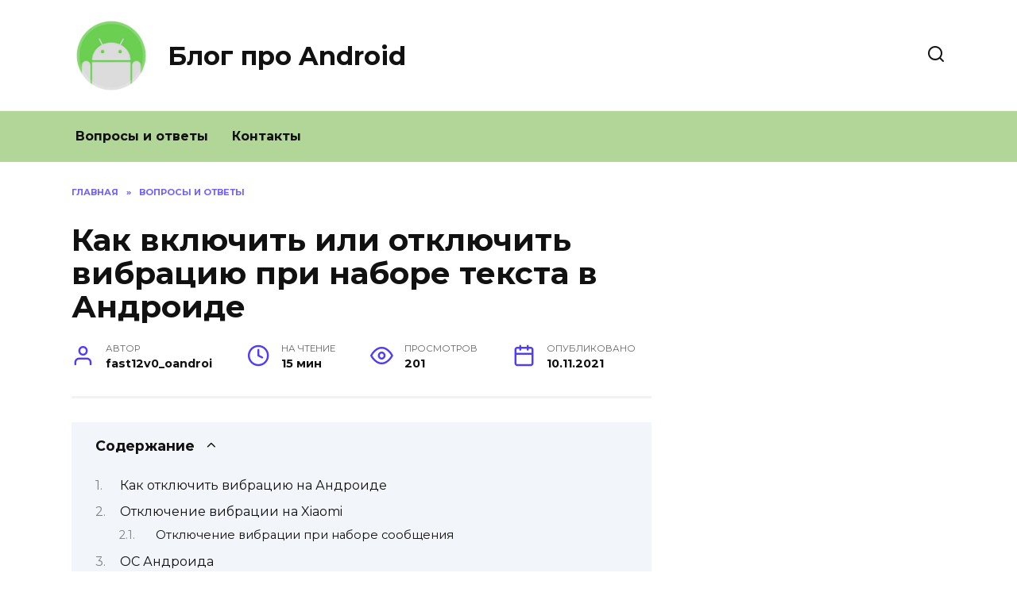

--- FILE ---
content_type: text/html; charset=UTF-8
request_url: https://oandroide.ru/voprosi-i-otveti/kak-vklyuchit-ili-otklyuchit-vibratsiyu-pri-nabore-teksta-v-androide
body_size: 23556
content:
<!doctype html>
<html lang="ru-RU">
<head>
	<meta charset="UTF-8">
	<meta name="viewport" content="width=device-width, initial-scale=1">

	<meta name='robots' content='index, follow, max-image-preview:large, max-snippet:-1, max-video-preview:-1' />

	<!-- This site is optimized with the Yoast SEO plugin v19.4 - https://yoast.com/wordpress/plugins/seo/ -->
	<title>Вибрация при наборе текста на Андроиде: как включить, отключить. Как убрать вибрацию на клавиатуре Андроид?</title>
	<meta name="description" content="Как убрать вибрацию на клавиатуре Android?" />
	<link rel="canonical" href="https://oandroide.ru/voprosi-i-otveti/kak-vklyuchit-ili-otklyuchit-vibratsiyu-pri-nabore-teksta-v-androide" />
	<meta name="twitter:label1" content="Написано автором" />
	<meta name="twitter:data1" content="fast12v0_oandroi" />
	<meta name="twitter:label2" content="Примерное время для чтения" />
	<meta name="twitter:data2" content="1 минута" />
	<script type="application/ld+json" class="yoast-schema-graph">{"@context":"https://schema.org","@graph":[{"@type":"WebSite","@id":"https://oandroide.ru/#website","url":"https://oandroide.ru/","name":"Блог про Android","description":"Ещё один сайт на WordPress","potentialAction":[{"@type":"SearchAction","target":{"@type":"EntryPoint","urlTemplate":"https://oandroide.ru/?s={search_term_string}"},"query-input":"required name=search_term_string"}],"inLanguage":"ru-RU"},{"@type":"WebPage","@id":"https://oandroide.ru/voprosi-i-otveti/kak-vklyuchit-ili-otklyuchit-vibratsiyu-pri-nabore-teksta-v-androide","url":"https://oandroide.ru/voprosi-i-otveti/kak-vklyuchit-ili-otklyuchit-vibratsiyu-pri-nabore-teksta-v-androide","name":"Вибрация при наборе текста на Андроиде: как включить, отключить. Как убрать вибрацию на клавиатуре Андроид?","isPartOf":{"@id":"https://oandroide.ru/#website"},"datePublished":"2021-11-10T07:12:49+00:00","dateModified":"2022-06-22T22:14:16+00:00","author":{"@id":"https://oandroide.ru/#/schema/person/1fe189921fa095b35349a1c8d6645c8a"},"description":"Как убрать вибрацию на клавиатуре Android?","breadcrumb":{"@id":"https://oandroide.ru/voprosi-i-otveti/kak-vklyuchit-ili-otklyuchit-vibratsiyu-pri-nabore-teksta-v-androide#breadcrumb"},"inLanguage":"ru-RU","potentialAction":[{"@type":"ReadAction","target":["https://oandroide.ru/voprosi-i-otveti/kak-vklyuchit-ili-otklyuchit-vibratsiyu-pri-nabore-teksta-v-androide"]}]},{"@type":"BreadcrumbList","@id":"https://oandroide.ru/voprosi-i-otveti/kak-vklyuchit-ili-otklyuchit-vibratsiyu-pri-nabore-teksta-v-androide#breadcrumb","itemListElement":[{"@type":"ListItem","position":1,"name":"Главная страница","item":"https://oandroide.ru/"},{"@type":"ListItem","position":2,"name":"Как включить или отключить вибрацию при наборе текста в Андроиде"}]},{"@type":"Person","@id":"https://oandroide.ru/#/schema/person/1fe189921fa095b35349a1c8d6645c8a","name":"fast12v0_oandroi","image":{"@type":"ImageObject","inLanguage":"ru-RU","@id":"https://oandroide.ru/#/schema/person/image/","url":"https://secure.gravatar.com/avatar/aa43c3fd73242b61a1564fd0ae1d69af?s=96&d=mm&r=g","contentUrl":"https://secure.gravatar.com/avatar/aa43c3fd73242b61a1564fd0ae1d69af?s=96&d=mm&r=g","caption":"fast12v0_oandroi"}}]}</script>
	<!-- / Yoast SEO plugin. -->


<link rel='dns-prefetch' href='//fonts.googleapis.com' />
<link rel='dns-prefetch' href='//s.w.org' />
<link rel='stylesheet' id='wp-block-library-css'  href='https://oandroide.ru/wp-includes/css/dist/block-library/style.min.css'  media='all' />
<style id='wp-block-library-theme-inline-css' type='text/css'>
#start-resizable-editor-section{display:none}.wp-block-audio figcaption{color:#555;font-size:13px;text-align:center}.is-dark-theme .wp-block-audio figcaption{color:hsla(0,0%,100%,.65)}.wp-block-code{font-family:Menlo,Consolas,monaco,monospace;color:#1e1e1e;padding:.8em 1em;border:1px solid #ddd;border-radius:4px}.wp-block-embed figcaption{color:#555;font-size:13px;text-align:center}.is-dark-theme .wp-block-embed figcaption{color:hsla(0,0%,100%,.65)}.blocks-gallery-caption{color:#555;font-size:13px;text-align:center}.is-dark-theme .blocks-gallery-caption{color:hsla(0,0%,100%,.65)}.wp-block-image figcaption{color:#555;font-size:13px;text-align:center}.is-dark-theme .wp-block-image figcaption{color:hsla(0,0%,100%,.65)}.wp-block-pullquote{border-top:4px solid;border-bottom:4px solid;margin-bottom:1.75em;color:currentColor}.wp-block-pullquote__citation,.wp-block-pullquote cite,.wp-block-pullquote footer{color:currentColor;text-transform:uppercase;font-size:.8125em;font-style:normal}.wp-block-quote{border-left:.25em solid;margin:0 0 1.75em;padding-left:1em}.wp-block-quote cite,.wp-block-quote footer{color:currentColor;font-size:.8125em;position:relative;font-style:normal}.wp-block-quote.has-text-align-right{border-left:none;border-right:.25em solid;padding-left:0;padding-right:1em}.wp-block-quote.has-text-align-center{border:none;padding-left:0}.wp-block-quote.is-large,.wp-block-quote.is-style-large{border:none}.wp-block-search .wp-block-search__label{font-weight:700}.wp-block-group.has-background{padding:1.25em 2.375em;margin-top:0;margin-bottom:0}.wp-block-separator{border:none;border-bottom:2px solid;margin-left:auto;margin-right:auto;opacity:.4}.wp-block-separator:not(.is-style-wide):not(.is-style-dots){width:100px}.wp-block-separator.has-background:not(.is-style-dots){border-bottom:none;height:1px}.wp-block-separator.has-background:not(.is-style-wide):not(.is-style-dots){height:2px}.wp-block-table thead{border-bottom:3px solid}.wp-block-table tfoot{border-top:3px solid}.wp-block-table td,.wp-block-table th{padding:.5em;border:1px solid;word-break:normal}.wp-block-table figcaption{color:#555;font-size:13px;text-align:center}.is-dark-theme .wp-block-table figcaption{color:hsla(0,0%,100%,.65)}.wp-block-video figcaption{color:#555;font-size:13px;text-align:center}.is-dark-theme .wp-block-video figcaption{color:hsla(0,0%,100%,.65)}.wp-block-template-part.has-background{padding:1.25em 2.375em;margin-top:0;margin-bottom:0}#end-resizable-editor-section{display:none}
</style>
<link rel='stylesheet' id='wp-postratings-css'  href='https://oandroide.ru/wp-content/plugins/wp-postratings/css/postratings-css.css'  media='all' />
<link rel='stylesheet' id='google-fonts-css'  href='https://fonts.googleapis.com/css?family=Montserrat%3A400%2C400i%2C700&#038;subset=cyrillic&#038;display=swap'  media='all' />
<link rel='stylesheet' id='reboot-style-css'  href='https://oandroide.ru/wp-content/themes/reboot/assets/css/style.min.css'  media='all' />
<link rel='stylesheet' id='fancybox-css'  href='https://oandroide.ru/wp-content/plugins/easy-fancybox/fancybox/1.5.4/jquery.fancybox.min.css'  media='screen' />
<style id='fancybox-inline-css' type='text/css'>
#fancybox-outer{background:#ffffff}#fancybox-content{background:#ffffff;border-color:#ffffff;color:#000000;}#fancybox-title,#fancybox-title-float-main{color:#fff}
</style>
<script  src='https://oandroide.ru/wp-includes/js/jquery/jquery.min.js' id='jquery-core-js'></script>
<script  src='https://oandroide.ru/wp-includes/js/jquery/jquery-migrate.min.js' id='jquery-migrate-js'></script>
<style>.pseudo-clearfy-link { color: #008acf; cursor: pointer;}.pseudo-clearfy-link:hover { text-decoration: none;}</style><link rel="preload" href="https://oandroide.ru/wp-content/themes/reboot/assets/fonts/wpshop-core.ttf" as="font" crossorigin>
    <style>.main-navigation, .main-navigation ul li .sub-menu li, .main-navigation ul li.menu-item-has-children:before, .footer-navigation, .footer-navigation ul li .sub-menu li, .footer-navigation ul li.menu-item-has-children:before{background-color:#b1d698}</style>
<link rel="icon" href="https://oandroide.ru/wp-content/uploads/2021/11/cropped-red-arrow-14836430521Cn-32x32.jpg" sizes="32x32" />
<link rel="icon" href="https://oandroide.ru/wp-content/uploads/2021/11/cropped-red-arrow-14836430521Cn-192x192.jpg" sizes="192x192" />
<link rel="apple-touch-icon" href="https://oandroide.ru/wp-content/uploads/2021/11/cropped-red-arrow-14836430521Cn-180x180.jpg" />
<meta name="msapplication-TileImage" content="https://oandroide.ru/wp-content/uploads/2021/11/cropped-red-arrow-14836430521Cn-270x270.jpg" />
    </head>

<body class="post-template-default single single-post postid-219 single-format-standard wp-embed-responsive sidebar-right">



<div id="page" class="site">
    <a class="skip-link screen-reader-text" href="#content">Перейти к содержанию</a>

    <div class="search-screen-overlay js-search-screen-overlay"></div>
    <div class="search-screen js-search-screen">
        
<form role="search" method="get" class="search-form" action="https://oandroide.ru/">
    <label>
        <span class="screen-reader-text">Search for:</span>
        <input type="search" class="search-field" placeholder="Поиск…" value="" name="s">
    </label>
    <button type="submit" class="search-submit"></button>
</form>    </div>

    

<header id="masthead" class="site-header full" itemscope itemtype="http://schema.org/WPHeader">
    <div class="site-header-inner fixed">

        <div class="humburger js-humburger"><span></span><span></span><span></span></div>

        
<div class="site-branding">

    <div class="site-logotype"><a href="https://oandroide.ru/"><img src="https://oandroide.ru/wp-content/uploads/2021/11/android.jpg" width="900" height="900" alt="Блог про Android"></a></div><div class="site-branding__body"><div class="site-title"><a href="https://oandroide.ru/">Блог про Android</a></div></div></div><!-- .site-branding -->                <div class="header-search">
                    <span class="search-icon js-search-icon"></span>
                </div>
            
    </div>
</header><!-- #masthead -->


    
    
    <nav id="site-navigation" class="main-navigation full" itemscope itemtype="http://schema.org/SiteNavigationElement">
        <div class="main-navigation-inner fixed">
            <div class="menu-top_menu-container"><ul id="header_menu" class="menu"><li id="menu-item-189" class="menu-item menu-item-type-taxonomy menu-item-object-category current-post-ancestor current-menu-parent current-post-parent menu-item-189"><a href="https://oandroide.ru/voprosi-i-otveti">Вопросы и ответы</a></li>
<li id="menu-item-182" class="menu-item menu-item-type-post_type menu-item-object-page menu-item-182"><a href="https://oandroide.ru/kontakty">Контакты</a></li>
</ul></div>        </div>
    </nav><!-- #site-navigation -->

    

    <div class="mobile-menu-placeholder js-mobile-menu-placeholder"></div>
    
	
    <div id="content" class="site-content fixed">

        
        <div class="site-content-inner">
    
        
        <div id="primary" class="content-area" itemscope itemtype="http://schema.org/Article">
            <main id="main" class="site-main article-card">

                
<article id="post-219" class="article-post post-219 post type-post status-publish format-standard  category-voprosi-i-otveti">

    
        <div class="breadcrumb" itemscope itemtype="http://schema.org/BreadcrumbList"><span class="breadcrumb-item" itemprop="itemListElement" itemscope itemtype="http://schema.org/ListItem"><a href="https://oandroide.ru/" itemprop="item"><span itemprop="name">Главная</span></a><meta itemprop="position" content="0"></span> <span class="breadcrumb-separator">»</span> <span class="breadcrumb-item" itemprop="itemListElement" itemscope itemtype="http://schema.org/ListItem"><a href="https://oandroide.ru/voprosi-i-otveti" itemprop="item"><span itemprop="name">Вопросы и ответы</span></a><meta itemprop="position" content="1"></span></div>
                                <h1 class="entry-title" itemprop="headline">Как включить или отключить вибрацию при наборе текста в Андроиде</h1>
                    
        
        
    
            <div class="entry-meta">
            <span class="entry-author" itemprop="author"><span class="entry-label">Автор</span> fast12v0_oandroi</span>            <span class="entry-time"><span class="entry-label">На чтение</span> 15 мин</span>            <span class="entry-views"><span class="entry-label">Просмотров</span> <span class="js-views-count" data-post_id="219">201</span></span>            <span class="entry-date"><span class="entry-label">Опубликовано</span> <time itemprop="datePublished" datetime="2021-11-10">10.11.2021</time></span>
                    </div>
    
    
    <div class="entry-content" itemprop="articleBody">
        <div class="table-of-contents open"><div class="table-of-contents__header"><span class="table-of-contents__hide js-table-of-contents-hide">Содержание</span></div><ol class="table-of-contents__list js-table-of-contents-list">
<li class="level-1"><a href="#kak-otklyuchit-vibratsiyu-na-androide">Как отключить вибрацию на Андроиде</a></li><li class="level-1"><a href="#otklyuchenie-vibratsii-na-xiaomi">Отключение вибрации на Xiaomi</a></li><li class="level-2"><a href="#otklyuchenie-vibratsii-pri-nabore-soobscheniya">Отключение вибрации при наборе сообщения</a></li><li class="level-1"><a href="#os-androida">ОС Андроида</a></li><li class="level-2"><a href="#lenovo">Леново</a></li><li class="level-2"><a href="#lg">LG</a></li><li class="level-2"><a href="#sony-xperia">Sony Xperia</a></li><li class="level-1"><a href="#mozhno-li-deaktivirovat-vibratsiyu-pri-nazhatii">Можно ли деактивировать вибрацию при нажатии клавиш на Мейзу на Андроиде</a></li><li class="level-1"><a href="#otklyuchaem-vibro-v-prilozhenii">Отключаем вибро в приложении</a></li><li class="level-1"><a href="#kak-ubrat-vibratsiyu-pri-nazhatii-klavish">Как убрать вибрацию при нажатии клавиш на Андроиде?</a></li><li class="level-1"><a href="#funktsiya-vibratsii-ne-rabotaet-ili-propala">функция вибрации не работает или пропала?</a></li><li class="level-2"><a href="#funktsiya-ne-vklyuchena">Функция не включена</a></li><li class="level-2"><a href="#vklyuchyon-rezhim-energosberezheniya">Включён режим энергосбережения</a></li><li class="level-2"><a href="#klaviatura-ne-podderzhivaet-funktsiyu-vibrootklika">Клавиатура не поддерживает функцию виброотклика</a></li><li class="level-2"><a href="#sluchaynyy-bag">Случайный баг</a></li><li class="level-2"><a href="#vibromotor-neispraven">Вибромотор неисправен</a></li><li class="level-1"><a href="#otklyuchaem-vibratsiyu-sensornyh-knopok-na">Отключаем вибрацию сенсорных кнопок на Андроид</a></li><li class="level-1"><a href="#sposob-ubrat-vibratsiyu-na-honor">Способ убрать вибрацию на Honor</a></li><li class="level-1"><a href="#kak-otklyuchit-vibrootklik-klavish-pri-nabore">Как отключить виброотклик клавиш при наборе текста</a></li><li class="level-1"><a href="#kak-usilit-vibratsiyu-na-telefone-i-planshete">Как усилить вибрацию на телефоне и планшете с Android</a></li><li class="level-1"><a href="#kak-otklyuchit-vibratsiyu-na-klaviature-android">Как отключить вибрацию на клавиатуре Android</a></li></ol></div><h2 id="kak-otklyuchit-vibratsiyu-na-androide">Как отключить вибрацию на Андроиде</h2>
<p>Если вам нужно отключить эту опцию, процедура на большинстве смартфонов будет следующей:</p>
<ul>
<li>Зайдите в «Настройки» своего телефона и перейдите на вкладку «Система». В некоторых случаях вам нужно нажать на «Дополнительно»;<span itemprop="image" itemscope itemtype="https://schema.org/ImageObject"><img itemprop="url image" loading="lazy" class="aligncenter size-full wp-image-2998" src="/images/wp-content/uploads/2020/03/Golyj-Android-punkt-dopolnitelno.jpg" sizes="(max-width: 520px) 100vw, 520px" alt="Необязательная голая статья для Android" width="520" height="848" /><meta itemprop="width" content="520"><meta itemprop="height" content="848"></span></li>
<li>Затем перейдите в раздел «Язык и ввод», затем щелкните раздел «Клавиатура и способы ввода» на клавиатуре. Он может быть разным, в зависимости от производителя смартфона и установленного программного обеспечения (Gboard, Xiaomi Emoji, стандартное и другие);<span itemprop="image" itemscope itemtype="https://schema.org/ImageObject"><img itemprop="url image" loading="lazy" class="aligncenter size-full wp-image-2999" src="/images/wp-content/uploads/2020/03/Golyj-Android-yazyk-i-vvod.jpg" sizes="(max-width: 520px) 100vw, 520px" alt="Голый язык Android и ввод" width="520" height="923" /><meta itemprop="width" content="520"><meta itemprop="height" content="923"></span><br />
<span itemprop="image" itemscope itemtype="https://schema.org/ImageObject"><img itemprop="url image" loading="lazy" class="aligncenter size-full wp-image-3000" src="/images/wp-content/uploads/2020/03/Golyj-Android-klaviatura.jpg" sizes="(max-width: 520px) 100vw, 520px" alt="Голая клавиатура Android" width="520" height="924" /><meta itemprop="width" content="520"><meta itemprop="height" content="924"></span></li>
<li>Вы увидите меню настроек этой клавиатуры. Вам нужно нажать на «Настройки»;<span itemprop="image" itemscope itemtype="https://schema.org/ImageObject"><img itemprop="url image" loading="lazy" class="aligncenter size-large wp-image-3001" src="/images/wp-content/uploads/2020/03/Golyj-Android-punkt-nastrojki-v-klaviature-485x1024.jpg" sizes="(max-width: 485px) 100vw, 485px" alt="Голый пункт настройки Android в клавиатуре" width="485" height="1024" /><meta itemprop="width" content="485"><meta itemprop="height" content="1024"></span></li>
<li>Затем рядом с «Вибрировать при нажатии клавиш» установите ползунок в положение «Выкл.», Чтобы отключить его.<span itemprop="image" itemscope itemtype="https://schema.org/ImageObject"><img itemprop="url image" loading="lazy" class="aligncenter size-large wp-image-3002" src="/images/wp-content/uploads/2020/03/Punkt-menyu-otklyuchenie-vibrootklika-485x1024.jpg" sizes="(max-width: 485px) 100vw, 485px" alt="Пункт меню «Отключить виброотклик" width="485" height="1024" /><meta itemprop="width" content="485"><meta itemprop="height" content="1024"></span></li>
</ul>
<p>На этом процедура отключения виброотклика при наборе текста завершена. Но имейте в виду, что некоторые пункты меню могут отличаться в зависимости от марки телефона, поэтому мы описали этот вариант для многих других производителей.</p>
<h2 id="otklyuchenie-vibratsii-na-xiaomi">Отключение вибрации на Xiaomi</h2>
<p>На Xiaomi эта статья находится в немного другом месте, поэтому, если вы являетесь владельцем смартфона от китайского производителя этой марки, ваши действия будут следующими:</p>
<ul>
<li>Зайдите в «Настройки» вашего смартфона и перейдите на вкладку «Дополнительные настройки»;<span itemprop="image" itemscope itemtype="https://schema.org/ImageObject"><img itemprop="url image" loading="lazy" class="aligncenter size-large wp-image-3003" src="/images/wp-content/uploads/2020/03/Punkt-menyu-Rasshirennye-nastrojki-485x1024.jpg" sizes="(max-width: 485px) 100vw, 485px" alt="Пункт меню Advanced Settings" width="485" height="1024" /><meta itemprop="width" content="485"><meta itemprop="height" content="1024"></span></li>
<li>Затем выберите «Язык и ввод»;<span itemprop="image" itemscope itemtype="https://schema.org/ImageObject"><img itemprop="url image" loading="lazy" class="aligncenter size-large wp-image-3004" src="/images/wp-content/uploads/2020/03/Punkt-menyu-YAzyk-i-vvod-485x1024.jpg" sizes="(max-width: 485px) 100vw, 485px" alt="Пункт меню Язык и ввод" width="485" height="1024" /><meta itemprop="width" content="485"><meta itemprop="height" content="1024"></span></li>
<li>Нажмите далее на вкладку «Управление клавиатурой», после чего вы увидите полный список установленных способов ввода;<span itemprop="image" itemscope itemtype="https://schema.org/ImageObject"><img itemprop="url image" loading="lazy" class="aligncenter size-large wp-image-3005" src="/images/wp-content/uploads/2020/03/Punkt-menyu-Upravlenie-klaviaturami-485x1024.jpg" sizes="(max-width: 485px) 100vw, 485px" alt="Пункт меню управления клавиатурой" width="485" height="1024" /><meta itemprop="width" content="485"><meta itemprop="height" content="1024"></span></li>
<li>В списке найдите клавиатуру, которая установлена ​​и активирована в данный момент (рядом с ее названием будет активирован ползунок) и под ним нажмите «Настройки»;<span itemprop="image" itemscope itemtype="https://schema.org/ImageObject"><img itemprop="url image" loading="lazy" class="aligncenter size-large wp-image-3006" src="/images/wp-content/uploads/2020/03/Punkt-menyu-nastrojki-klaviatury-485x1024.jpg" sizes="(max-width: 485px) 100vw, 485px" alt="Пункт меню настроек клавиатуры" width="485" height="1024" /><meta itemprop="width" content="485"><meta itemprop="height" content="1024"></span></li>
<li>Например, в нашем случае мы смотрим на Gboard. После переключения на эту клавиатуру нужно еще раз нажать «Настройки»;<span itemprop="image" itemscope itemtype="https://schema.org/ImageObject"><img itemprop="url image" loading="lazy" class="aligncenter size-large wp-image-3007" src="/images/wp-content/uploads/2020/03/Punkt-menyu-nastrojki-Gboard-485x1024.jpg" sizes="(max-width: 485px) 100vw, 485px" alt="Пункт меню конфигурации Gboard" width="485" height="1024" /><meta itemprop="width" content="485"><meta itemprop="height" content="1024"></span></li>
<li>Перед вами откроется список параметров. Прокрутите вниз до пункта «Виброотклик при нажатии» и выключите его.<span itemprop="image" itemscope itemtype="https://schema.org/ImageObject"><img itemprop="url image" loading="lazy" class="aligncenter size-large wp-image-3008" src="/images/wp-content/uploads/2020/03/Golyj-Android-vibrootklik-485x1024.jpg" sizes="(max-width: 485px) 100vw, 485px" alt="Обнаженная виброотклик на Android" width="485" height="1024" /><meta itemprop="width" content="485"><meta itemprop="height" content="1024"></span></li>
</ul>
<p>Поэтому вы можете отключить вибрацию для любого метода ввода на телефонах Xiaomi, так как все клавиатуры, установленные в системе, находятся в одном месте.</p>
<h3 id="otklyuchenie-vibratsii-pri-nabore-soobscheniya">Отключение вибрации при наборе сообщения</h3>
<p>Есть еще один более быстрый способ отключить виброотклик на вашем смартфоне, который можно активировать сразу при наборе сообщения, независимо от того, где вы его вводите: социальные сети, комментарии на сайте, SMS:</p>
<ul>
<li>При вводе сообщения щелкните значок шестеренки на клавиатуре;<span itemprop="image" itemscope itemtype="https://schema.org/ImageObject"><img itemprop="url image" loading="lazy" class="aligncenter size-large wp-image-3009" src="/images/wp-content/uploads/2020/03/Punkt-menyu-nastrojki-pri-nabore-485x1024.jpg" sizes="(max-width: 485px) 100vw, 485px" alt="Пункт меню настройки набора номера" width="485" height="1024" /><meta itemprop="width" content="485"><meta itemprop="height" content="1024"></span></li>
<li>Вы будете перенаправлены прямо в окно управления этой клавиатурой. В нашем случае это снова Gboard. Здесь нажмите «Настройки»;</li>
<li>Прокрутите список вниз и отключите опцию «Виброотклик при нажатых клавишах». Это завершает процесс выхода, и вы можете вернуться к сообщению и продолжить ввод.</li>
</ul>
<h2 id="os-androida">ОС Андроида</h2>
<p>Помимо виброотклика клавиатуры, в гаджете есть еще и вибросигнал ОС Android. Функция активируется каждый раз при нажатии кнопки на экране. Как отключить вибрацию на клавиатуре Android уже было описано выше, теперь как убрать эту функцию.</p>
<p>Вам нужно зайти в «Настройки» гаджета, затем перейти в раздел под названием «Настройки звука» или просто &#8212; «Звук». Здесь пользователю доступны все основные настройки гаджета, и все они связаны с функционированием звука. Вам нужно пройти все эти настройки, перейти в самый низ раздела и найти подраздел под названием &#8212; «Другие звуки». Зайдя сюда, нужно найти строчку &#8212; «Виброотклик» и снять галочку.</p>
<p><img src="/images/wp-content/uploads/2017/12/unnamed.png" /><br />
Здесь, не выходя из этого раздела, вы можете отключить следующие функции: звук при касании экрана, звук при наборе номера телефона, звук при заблокированном экране и звук, указывающий на состояние батареи.</p>
<h3 id="lenovo">Леново</h3>
<p>Как убрать вибрацию на клавиатуре телефона Lenovo Android?</p>
<p>Зайдите в «Настройки» и найдите пункт «Аудио-профили». Там пользователь увидит четыре разных настройки звука, а именно: нет звука, вибрация. Стандартные и нестандартные. Вам нужно перейти в пункт &#8212; «Стандарт» и там нужно найти строчку &#8212; «Вибрация при касании». Он также должен быть отключен.<br />
Четвертая версия Android.</p>
<p><img src="/images/wp-content/uploads/2017/12/unnamed.png" /><br />
Владельцам четвертого Android нужно зайти в «Настройки», затем найти пункт &#8212; «Язык и ввод», затем подпункт &#8212; «Клавиатура Android» и убрать галочку напротив строки &#8212; «Виброотклик по клавишам».</p>
<h3 id="lg">LG</h3>
<p>Бывает, что пользователь устанавливает функцию &#8212; «беззвучно», но при наборе текста клавиши шумят и раздражают. Поэтому галочку нужно снимать сразу, пока гаджет полностью не взбесится. Итак, как убрать вибрацию на клавиатуре Android?</p>
<p>Мы переходим в «Настройки», затем в «Язык и ввод», после чего нам нужно перейти вниз и найти столбец с названием «Клавиатура и методы ввода». Здесь мы ищем элемент под названием «Клавиатура», а справа от настройки находится значок, который необходимо удалить.</p>
<p><span itemprop="image" itemscope itemtype="https://schema.org/ImageObject"><img itemprop="url image" loading="lazy" class="aligncenter size-medium wp-image-4274" src="/images/wp-content/uploads/2018/12/2-242x300.jpg" sizes="(max-width: 242px) 100vw, 242px" alt="Как убрать вибрацию с клавиатуры Android" width="242" height="300" /><meta itemprop="width" content="242"><meta itemprop="height" content="300"></span></p>
<p><img src="/images/wp-content/uploads/2017/12/unnamed.png" /><br />
Вы можете сделать это: найдите пункт &#8212; «Реакция на давление», войдите сюда и найдите кнопку &#8212; «Реакция на вибрацию». Снимите галочку рядом с этим элементом. Вот и все, при вводе виброотклика не будет.</p>
<h3 id="sony-xperia">Sony Xperia</h3>
<p>Зайдите в «Настройки» гаджета и найдите там в меню пункт «Язык и ввод», найдите подпункт &#8212; «Клавиатура Xperia», затем &#8212; «Отклик на вибрацию клавиш», а впереди будет быть знаком галочки, которую необходимо удалить.</p>
<h2 id="mozhno-li-deaktivirovat-vibratsiyu-pri-nazhatii">Можно ли деактивировать вибрацию при нажатии клавиш на Мейзу на Андроиде</h2>
<p>У большинства марок и моделей телефонов Android есть аналогичные инструкции по отключению режима вибрации. Но выделяются аппараты компании Meizu. В них процесс немного другой.</p>
<p>вы можете отключить ненужную функцию следующим образом:</p>
<ol>
<li>Откройте настройки своего мобильного телефона;</li>
<li>В разделе «Персонализация» выберите «Звук и вибрация»;<br />
<span itemprop="image" itemscope itemtype="https://schema.org/ImageObject"><img itemprop="url image" loading="lazy" class="aligncenter wp-image-8314 size-full" src="/images/wp-content/uploads/2019/11/UbratVibroVAndroid_Meizu.jpg" sizes="(max-width: 334px) 100vw, 334px" alt="Голос Звук и вибрация" width="334" height="348" /><meta itemprop="width" content="334"><meta itemprop="height" content="348"></span></li>
<li>В окне «Виброотклик» нажмите на строку «Отключено».<br />
<span itemprop="image" itemscope itemtype="https://schema.org/ImageObject"><img itemprop="url image" loading="lazy" class="wp-image-8315 size-full" src="/images/wp-content/uploads/2019/11/UbratVibroVAndroid_Meizu1.jpg" sizes="(max-width: 331px) 100vw, 331px" alt="Возможность отключения вибрации" width="331" height="294" /><meta itemprop="width" content="331"><meta itemprop="height" content="294"></span><br />
Отключить вибрацию в Meizu</li>
</ol>
<p>В устройствах Meizu есть утилита Costumize Vibrancy. Он позволяет точно настроить вибрацию в разных областях взаимодействия с мобильным устройством. Таким образом, вы можете поставить или убрать вибрацию на системных кнопках для включения / выключения мобильного интернета, Wi-Fi, Bluetooth и других технологий. С помощью утилиты вы можете использовать режим вибрации не только при ответе на звонки, но и при их завершении.</p>
<h2 id="otklyuchaem-vibro-v-prilozhenii">Отключаем вибро в приложении</h2>
<p>Чтобы отключить вибрацию или изменить другие настройки клавиатуры, вам не нужно заходить в настройки вашего смартфона. Все это можно сделать в любом приложении прямо во время ввода. Инструкции:</p>
<p>Шаг 1. Откройте клавиатуру и щелкните значок шестеренки. В появившемся меню выберите «Настройки».</p>
<p><img src="/images/images/5/kak-otklyuchit-vibrootklik-DE2F.png" alt="Как отключить вибрацию клавиатуры на Android" /></p>
<p>Шаг 2. Найдите здесь «Виброотклик» и переведите ползунок в выключенное состояние. При необходимости измените другие параметры.</p>
<p><img src="/images/images/5/kak-otklyuchit-vibrootklik-0A98C2.png" alt="Как отключить вибрацию клавиатуры на Android" /></p>
<p>Обратите внимание, что этот метод актуален только для встроенной клавиатуры Gboard. Если вы установили приложение для пользовательского набора текста, у него может не быть кнопки для быстрого доступа к настройкам.</p>
<blockquote><p>Чтобы изменить громкость или вибрацию:</p></blockquote>
<p>вы можете включать и выключать звуки, реакцию на прикосновение (вибрацию), изменять звуковые сигналы клавиш и продолжительность вибрации.</p>
<p>Чтобы получить доступ к настройкам звука и вибрации»:</p>
<ol>
<li>Откройте приложение Microsoft SwiftKey со своего устройства</li>
<li>Нажмите &#171;Звук и вибрация</li>
</ol>
<p>Чтобы изменить громкость или вибрацию:</p>
<ol>
<li>Установите или снимите флажок «Звуковой сигнал при нажатых клавишах» или «Вибрация при нажатых клавишах»</li>
<li>Измените громкость или интенсивность вибрации с помощью ползунков</li>
</ol>
<p>Чтобы изменить звуковые сигналы при нажатии клавиш:</p>
<ol>
<li>Установите или снимите флажок «Громкость звукового сигнала при нажатии клавиш»</li>
<li>Выберите новый профиль нажатия клавиш из четырех вариантов: «Современный», «Android», «Традиционный» и «Импульсный».</li>
</ol>
<blockquote><p>4: В открывшемся окне нажмите «Изменить</p></blockquote>
<h2 id="kak-ubrat-vibratsiyu-pri-nazhatii-klavish">Как убрать вибрацию при нажатии клавиш на Андроиде?</h2>
<p>Помимо физического отклика при наборе текста на клавиатуре, смартфон часто настраивается на аналогичное действие при взаимодействии с сенсорными кнопками: «Домой», «Назад» и «Меню запущенных приложений».</p>
<p>Чтобы отключить виброотклик сенсорных клавиш, необходимо:</p>
<ul>
<li>Откройте параметры мобильного устройства и перейдите в раздел «Звук» или «Аудио».</li>
<li>Щелкните текущий профиль аудио.</li>
<li>Снимите флажок перед строкой «Виброотклик». Некоторые корпуса имеют возможность увеличивать или уменьшать силу срабатывания, что может быть альтернативой полной остановке.</li>
</ul>
<p><span itemprop="image" itemscope itemtype="https://schema.org/ImageObject"><img itemprop="url image" loading="lazy" class="aligncenter size-full wp-image-22389" src="/images/wp-content/uploads/2018/05/7_1.jpg" sizes="(max-width: 640px) 100vw, 640px" alt="отключить ключевую виброотклик" width="640" height="378" /><meta itemprop="width" content="640"><meta itemprop="height" content="378"></span></p>
<p>Процесс завершен. Если вы используете другие аудиопрофили, вам также необходимо отключить в них соответствующую опцию.</p>
<p>Представленные в материале рекомендации позволяют понять, как отключить виброотклик клавиатуры на Android. Полная деактивация заключается в деактивации аналогичной опции для сенсорных кнопок, расположенных под дисплеем устройства.</p>
<h2 id="funktsiya-vibratsii-ne-rabotaet-ili-propala">функция вибрации не работает или пропала?</h2>
<p>Есть несколько причин, по которым функция виброотклика не работает.</p>
<h3 id="funktsiya-ne-vklyuchena">Функция не включена</h3>
<p>Проверьте, включена ли виброотклик в настройках клавиатуры. Что касается виброотклика на уведомления (сообщения, звонки), их параметры можно найти в «Настройки -&gt; Звук и вибрация». Не исключено, что вибрация устройства в целом отключена. Проверить это можно не только через настройки, но и через панель уведомлений. Проведите по экрану сверху вниз, опуская панель «шторка». Он имеет быстрый доступ к настройкам вибрации, и вы также можете увидеть, включена ли вибрация или нет.</p>
<p><span itemprop="image" itemscope itemtype="https://schema.org/ImageObject"><img itemprop="url image" loading="lazy" class="wp-image-18408 size-large size-full aligncenter" src="/images/wp-content/uploads/2016/06/panel-uvedomleniy-2.jpg" sizes="(max-width: 454px) 100vw, 454px" alt="Панель уведомлений" width="454" height="807" /><meta itemprop="width" content="454"><meta itemprop="height" content="807"></span></p>
<h3 id="vklyuchyon-rezhim-energosberezheniya">Включён режим энергосбережения</h3>
<p>Вибрация потребляет много энергии, поэтому в режиме энергосбережения функция обратной связи по вибрации отключается. Если вы хотите восстановить вибрацию, выключите режим энергосбережения или настройте его так, чтобы не отключать вибрацию клавиатуры.</p>
<h3 id="klaviatura-ne-podderzhivaet-funktsiyu-vibrootklika">Клавиатура не поддерживает функцию виброотклика</h3>
<p>Если вы используете стороннюю клавиатуру из Google Play Market, то, возможно, разработчики не предусмотрели взаимодействие с вибрационным движком мобильного устройства. Проблему можно решить только установкой другой клавиатуры.</p>
<h3 id="sluchaynyy-bag">Случайный баг</h3>
<p>также возможно, что система как-то «сгладилась». Код программ не идеален, так что это вполне могло случиться. Перезагрузка устройства должна помочь.</p>
<h3 id="vibromotor-neispraven">Вибромотор неисправен</h3>
<p>Если ни одно из вышеперечисленных решений не помогло, возможно, проблема связана с оборудованием. Вибрационная обратная связь не будет работать, если вибромотор мобильного устройства физически поврежден. Отнесите устройство в сервисный центр для его замены.</p>
<h2 id="otklyuchaem-vibratsiyu-sensornyh-knopok-na">Отключаем вибрацию сенсорных кнопок на Андроид</h2>
<p><span itemprop="image" itemscope itemtype="https://schema.org/ImageObject"><img itemprop="url image" loading="lazy" class="size-full wp-image-54708 aligncenter" src="/images/wp/uploads/2019/02/1-8.png" alt="Отключить вибрацию сенсорных кнопок на Android" width="480" height="320" /><meta itemprop="width" content="480"><meta itemprop="height" content="320"></span></p>
<ol>
<li>Первый шаг &#8212; открыть страницу настроек. Практически во всех смартфонах и планшетах Android он оборудован одинаковым образом. Есть отдельная кнопка с надписью «Настройки». Дизайн может отличаться, это зависит от версий операционной системы и функций, представленных производителем.</li>
<li>Второй шаг: перейдите в раздел страницы настроек, который в одних вариантах называется «Язык ввода», в других несколько отличается. Независимо от названия, этот раздел содержит все параметры, которые могут быть связаны с настройкой набора текста на данной клавиатуре, виртуальной или реальной. Затем на странице настроек ОС Android должна быть запись с названием «Виртуальная клавиатура» или аналогичная.</li>
<li>Под этим заголовком хранится список клавиатур в виртуальной, нефизической реальности, тех, которые мы видим на экране и которые мы не держим отдельно в руках. В большинстве случаев это «клавиатура Google», но это может быть Samsung, Nomi, Xiaomi или что-то подобное. Также могут быть «Голосовой ввод Google» и «Клавиатуры управления”.</li>
<li>Подраздел настроек станет тем элементом, который нужно посетить согласно требованиям алгоритма. Собственно в этих настройках можно отключить вибрацию. На странице есть пункт «Вибрация при нажатии клавиш». Переместите рычаг, переведя функцию в неактивное положение.</li>
<li>Следует учитывать, что на конкретном телефоне или планшете функция может иметь другое название. Но вы можете понять, что это так, как из контекста, так и проверив, что произойдет, если вы его отключите.</li>
<li>В этом же разделе вы можете изменить настройки звука и другие параметры.</li>
<li>Увы, это еще не все. Помимо сенсорных кнопок клавиатуры есть еще и системные кнопки. Речь, очевидно, идет о кнопках «Домой», «Назад» и других подобных. И их настройки находятся в другом разделе, соответственно и искать придется не в том месте. И в этих настройках нет ничего сложного, просто нужно их знать и постараться вспомнить, как с ними бороться.</li>
<li>Итак, давайте уберем вибрацию на системных кнопках, относящихся к ОС Android.</li>
<li>Здесь тоже следует открыть страницу настроек, найти раздел «Звук», после него подраздел «Другие звуки». Фактически, именно здесь и находится желаемая настройка. Это называется «виброотклик» или что-то в этом роде. И его можно включить или выключить.</li>
<li>Все действия на этом заканчиваются, вибрация отключена по всем фронтам и больше не раздражает. Но если дойдет до этого, он восстановит настройки до заводских, вибрацию снова придется отключать. На этот раз действительно за несколько десятков секунд.</li>
</ol>
<p>Но это не все виды вибраций. Также есть звонок телефона при входящем звонке. Это функция, с которой знакомы почти все. И это тоже легко отключается в настройках, но в других разделах.</p>
<p>Итак, другой алгоритм.</p>
<ol>
<li>Нужно зайти в настройки, найти пункт «Система”.</li>
<li>Должен быть пункт под названием «Аудио профили”.</li>
<li>Один из четырех элементов помечен как «Вибрация”.</li>
<li>Флажок рядом с ним должен быть снят, и проблема может считаться полностью решенной.</li>
</ol>
<p>После таких действий по возможности отключают вибрацию.</p>
<h2 id="sposob-ubrat-vibratsiyu-na-honor">Способ убрать вибрацию на Honor</h2>
<p>Владельцы мобильных телефонов Honor вынуждены вручную искать параметр, отвечающий за виброотклик на клавиатуре. Для некоторых такая настройка неприемлема. Каждый раз, когда мы пишем сообщение, нам приходится выдерживать шок всего тела. Хотя есть случаи, когда эта функция нужна. Это очень помогает людям с проблемами зрения.</p>
<p>Если вы хотите отключить вибрацию на Honor в операционной системе Android:</p>
<ol>
<li>Щелкните значок «Настройки» в главном меню;<br />
<span itemprop="image" itemscope itemtype="https://schema.org/ImageObject"><img itemprop="url image" loading="lazy" class="wp-image-8309 size-full" src="/images/wp-content/uploads/2019/11/UbratVibroVAndroid_Honor.jpg" sizes="(max-width: 600px) 100vw, 600px" alt="Значок" width="600" height="319" /><meta itemprop="width" content="600"><meta itemprop="height" content="319"></span><br />
Нажмите на значок «Настройки» в главном меню телефона</li>
<li>Здесь мы находим строку с названием «Система» и выбираем ее тапом;<br />
<span itemprop="image" itemscope itemtype="https://schema.org/ImageObject"><img itemprop="url image" loading="lazy" class="aligncenter wp-image-8310 size-full" src="/images/wp-content/uploads/2019/11/UbratVibroVAndroid_Honor1.jpg" sizes="(max-width: 593px) 100vw, 593px" alt="Система секций" width="593" height="310" /><meta itemprop="width" content="593"><meta itemprop="height" content="310"></span></li>
<li>Впоследствии ищем и выбираем пункт «Язык и ввод»;<br />
<span itemprop="image" itemscope itemtype="https://schema.org/ImageObject"><img itemprop="url image" loading="lazy" class="aligncenter wp-image-8311 size-full" src="/images/wp-content/uploads/2019/11/UbratVibroVAndroid_Honor2.jpg" sizes="(max-width: 586px) 100vw, 586px" alt="Голосовой язык и ввод" width="586" height="307" /><meta itemprop="width" content="586"><meta itemprop="height" content="307"></span></li>
<li>Затем вам нужно выбрать имя клавиатуры, которая установлена ​​в качестве основной на вашем Android-смартфоне. Чаще всего используются Go Keyboard или SwiftKey. Следовательно, вам нужно найти один в списке и выбрать его;</li>
<li>Затем нажмите «Ввод» и выберите «Звук и вибрация» (в Swiftkey);<br />
<span itemprop="image" itemscope itemtype="https://schema.org/ImageObject"><img itemprop="url image" loading="lazy" class="aligncenter wp-image-8312 size-full" src="/images/wp-content/uploads/2019/11/UbratVibroVAndroid_Honor3.jpg" sizes="(max-width: 557px) 100vw, 557px" alt="Приложение SwiftKey" width="557" height="314" /><meta itemprop="width" content="557"><meta itemprop="height" content="314"></span></li>
<li>Находим все элементы, связанные с вибрацией, и отключаем их.<br />
<span itemprop="image" itemscope itemtype="https://schema.org/ImageObject"><img itemprop="url image" loading="lazy" class="aligncenter wp-image-8313 size-full" src="/images/wp-content/uploads/2019/11/UbratVibroVAndroid_Honor6.jpg" sizes="(max-width: 496px) 100vw, 496px" alt="Настройки вибрации" width="496" height="294" /><meta itemprop="width" content="496"><meta itemprop="height" content="294"></span></li>
</ol>
<p>также необходимо отключить обратную связь по умолчанию и вибрацию клавиш. Эти параметры отвечают за включение / отключение режима вибрации на клавиатуре Android. Это меню также позволяет настроить звуки клавиш, если функция в данный момент активна. Выберите уровень громкости при нажатии или отключите звук нажатия кнопки.</p>
<h2 id="kak-otklyuchit-vibrootklik-klavish-pri-nabore">Как отключить виброотклик клавиш при наборе текста</h2>
<p>Если вас беспокоит вибрация клавиш во время набора текста и вы хотите отключить ее, вам нужно перейти в настройки Android и открыть раздел «Язык и ввод». Здесь будут доступны различные языковые настройки и способы ввода. Вам необходимо перейти в подраздел «Виртуальная клавиатура».</p>
<p><img src="/images/images/5/kak-otklyuchit-vibrootklik-AD1CE.png" alt="Как отключить вибрацию клавиатуры на Android" /></p>
<p>Далее вам нужно выбрать виртуальную клавиатуру, которую вы используете для набора текста. В нашем случае это «клавиатура Google».</p>
<p><img src="/images/images/5/kak-otklyuchit-vibrootklik-55654.png" alt="Как отключить вибрацию клавиатуры на Android" /></p>
<p>Далее необходимо перейти к настройкам выбранной клавиатуры.</p>
<p><img src="/images/images/5/kak-otklyuchit-vibrootklik-AC73.png" alt="Как отключить вибрацию клавиатуры на Android" /></p>
<p>И отключите функцию «Вибрация при нажатии клавиш». Отключив эту функцию, вы избавитесь от раздражающей вибрационной обратной связи при нажатии клавиш на клавиатуре.</p>
<p><img src="/images/images/5/kak-otklyuchit-vibrootklik-9614.png" alt="Как отключить вибрацию клавиатуры на Android" /></p>
<p>Здесь вы также можете изменить интенсивность вибрации при нажатии клавиш, включить или отключить звук при нажатии клавиш, изменить громкость звука при нажатии клавиши и изменить другие настройки, связанные с работой выбранной виртуальной клавиатуры.</p>
<p>Обратите внимание, что если вы переключитесь на другую клавиатуру, вам придется снова отключить виброотклик. Так как настраивается отдельно для каждой клавиатуры.</p>
<blockquote><p>Настройте ответ с помощью Customize Vibrancy следующим образом:</p></blockquote>
<h2 id="kak-usilit-vibratsiyu-na-telefone-i-planshete">Как усилить вибрацию на телефоне и планшете с Android</h2>
<p>Если в настройках клавиатуры есть меню регулировки вибрации, вы можете улучшить отклик самостоятельно. Просто зайдите в «Настройки» и переместите ползунок:</p>
<p>Если в гаджете нет расширенных возможностей настройки, рекомендуется использовать специальные программы из Google Play, например, Customize Vibrancy.</p>
<h2 id="kak-otklyuchit-vibratsiyu-na-klaviature-android">Как отключить вибрацию на клавиатуре Android</h2>
<p>Инструкции по отключению вибрации при наборе текста на Android почти такие же и подходят для пользователей смартфонов от Lenovo, Xiaomi, Samsung, HTC, Meizu, Sony, Zte, Huawei и других.</p>
<p>1: Зайдите в «Настройки» вашего устройства.</p>
<p>2: В подразделе «Система» выберите «Язык и ввод«.</p>
<p>3: Щелкните значок ползунка перед «клавиатурой Android» (иногда называемой клавиатурой Google).</p>
<p>4: Снимите флажок рядом с Вибрация клавиш«.</p>
<p><img src="/images/images/5/kak-otklyuchit-vibrootklik-7E1C0B4.jpg" alt="Как отключить вибрацию клавиатуры на Android" /></p>
<p>Кроме того, здесь вы можете включить или выключить звук клавиш, удалить или добавить кнопку голосового ввода и многое другое.</p>
<blockquote><p>Данное руководство универсально, поэтому должно подходить для всех Android-устройств известных производителей: Lenovo, Xiaomi, Meizu, Samsung, HTC, ZTE, Sony.</p></blockquote>
<p>Вам не нужно загружать какое-либо программное обеспечение, чтобы отключить виброотклик. Все настройки производятся прямо на устройстве:</p>
<ol>Откройте «Настройки» → «Язык и ввод».</ol>
<ul>
<li>Выберите используемую клавиатуру. Например, клавиатура Samsung или клавиатура Google.</li>
<li>Прокрутите вниз и снимите флажок «Вибрация» или «Вибрация клавиатуры».</li>
<li>Проверить это. Теперь при наборе текста не должно быть никаких вибраций.</li>
</ul>
<p>Если виброотклик остается, вы можете отключить его в другом месте:</p>
<ol>Откройте «Настройки» → «Звуки и уведомления».</ol>
<ol>Прокрутите вниз и выберите «Еще звуки».</ol>
<p>Отключите пункт «Вибрация при нажатии».</p>
<p>Точно так же можно активировать вибрацию при нажатии клавиш.</p>
<p>Данное руководство универсально, поэтому должно подходить для всех Android-устройств известных производителей: Lenovo, Xiaomi, Meizu, Samsung, HTC, ZTE, Sony.</p>
<p>Если не удалось отключить виброотклик при вводе текста, укажите модель своего гаджета в комментариях и запишите путь, который вы искали для этой функции (или сделайте снимок экрана). Постараемся вместе решить проблему.</p>
<blockquote><p>Если вас беспокоит вибрация клавиш во время набора текста и вы хотите отключить ее, вам нужно перейти в настройки Android и открыть раздел «Язык и ввод». Здесь будут доступны различные языковые настройки и способы ввода. Вам необходимо перейти в подраздел «Виртуальная клавиатура».</p></blockquote>    </div><!-- .entry-content -->

</article>






    <div class="rating-box">
        <div class="rating-box__header">Оцените статью</div>
		<div class="wp-star-rating js-star-rating star-rating--score-0" data-post-id="219" data-rating-count="0" data-rating-sum="0" data-rating-value="0"><span class="star-rating-item js-star-rating-item" data-score="1"><svg aria-hidden="true" role="img" xmlns="http://www.w3.org/2000/svg" viewBox="0 0 576 512" class="i-ico"><path fill="currentColor" d="M259.3 17.8L194 150.2 47.9 171.5c-26.2 3.8-36.7 36.1-17.7 54.6l105.7 103-25 145.5c-4.5 26.3 23.2 46 46.4 33.7L288 439.6l130.7 68.7c23.2 12.2 50.9-7.4 46.4-33.7l-25-145.5 105.7-103c19-18.5 8.5-50.8-17.7-54.6L382 150.2 316.7 17.8c-11.7-23.6-45.6-23.9-57.4 0z" class="ico-star"></path></svg></span><span class="star-rating-item js-star-rating-item" data-score="2"><svg aria-hidden="true" role="img" xmlns="http://www.w3.org/2000/svg" viewBox="0 0 576 512" class="i-ico"><path fill="currentColor" d="M259.3 17.8L194 150.2 47.9 171.5c-26.2 3.8-36.7 36.1-17.7 54.6l105.7 103-25 145.5c-4.5 26.3 23.2 46 46.4 33.7L288 439.6l130.7 68.7c23.2 12.2 50.9-7.4 46.4-33.7l-25-145.5 105.7-103c19-18.5 8.5-50.8-17.7-54.6L382 150.2 316.7 17.8c-11.7-23.6-45.6-23.9-57.4 0z" class="ico-star"></path></svg></span><span class="star-rating-item js-star-rating-item" data-score="3"><svg aria-hidden="true" role="img" xmlns="http://www.w3.org/2000/svg" viewBox="0 0 576 512" class="i-ico"><path fill="currentColor" d="M259.3 17.8L194 150.2 47.9 171.5c-26.2 3.8-36.7 36.1-17.7 54.6l105.7 103-25 145.5c-4.5 26.3 23.2 46 46.4 33.7L288 439.6l130.7 68.7c23.2 12.2 50.9-7.4 46.4-33.7l-25-145.5 105.7-103c19-18.5 8.5-50.8-17.7-54.6L382 150.2 316.7 17.8c-11.7-23.6-45.6-23.9-57.4 0z" class="ico-star"></path></svg></span><span class="star-rating-item js-star-rating-item" data-score="4"><svg aria-hidden="true" role="img" xmlns="http://www.w3.org/2000/svg" viewBox="0 0 576 512" class="i-ico"><path fill="currentColor" d="M259.3 17.8L194 150.2 47.9 171.5c-26.2 3.8-36.7 36.1-17.7 54.6l105.7 103-25 145.5c-4.5 26.3 23.2 46 46.4 33.7L288 439.6l130.7 68.7c23.2 12.2 50.9-7.4 46.4-33.7l-25-145.5 105.7-103c19-18.5 8.5-50.8-17.7-54.6L382 150.2 316.7 17.8c-11.7-23.6-45.6-23.9-57.4 0z" class="ico-star"></path></svg></span><span class="star-rating-item js-star-rating-item" data-score="5"><svg aria-hidden="true" role="img" xmlns="http://www.w3.org/2000/svg" viewBox="0 0 576 512" class="i-ico"><path fill="currentColor" d="M259.3 17.8L194 150.2 47.9 171.5c-26.2 3.8-36.7 36.1-17.7 54.6l105.7 103-25 145.5c-4.5 26.3 23.2 46 46.4 33.7L288 439.6l130.7 68.7c23.2 12.2 50.9-7.4 46.4-33.7l-25-145.5 105.7-103c19-18.5 8.5-50.8-17.7-54.6L382 150.2 316.7 17.8c-11.7-23.6-45.6-23.9-57.4 0z" class="ico-star"></path></svg></span></div>    </div>


    <div class="entry-social">
		
        		<div class="social-buttons"><span class="social-button social-button--vkontakte" data-social="vkontakte" data-image=""></span><span class="social-button social-button--facebook" data-social="facebook"></span><span class="social-button social-button--telegram" data-social="telegram"></span><span class="social-button social-button--odnoklassniki" data-social="odnoklassniki"></span><span class="social-button social-button--twitter" data-social="twitter"></span><span class="social-button social-button--sms" data-social="sms"></span><span class="social-button social-button--whatsapp" data-social="whatsapp"></span></div>            </div>





<meta itemscope itemprop="mainEntityOfPage" itemType="https://schema.org/WebPage" itemid="https://oandroide.ru/voprosi-i-otveti/kak-vklyuchit-ili-otklyuchit-vibratsiyu-pri-nabore-teksta-v-androide" content="Как включить или отключить вибрацию при наборе текста в Андроиде">
    <meta itemprop="dateModified" content="2022-06-23">
<div itemprop="publisher" itemscope itemtype="https://schema.org/Organization" style="display: none;"><div itemprop="logo" itemscope itemtype="https://schema.org/ImageObject"><img itemprop="url image" src="https://oandroide.ru/wp-content/uploads/2021/11/android.jpg" alt="Блог про Android"></div><meta itemprop="name" content="Блог про Android"><meta itemprop="telephone" content="Блог про Android"><meta itemprop="address" content="https://oandroide.ru"></div>
            </main><!-- #main -->
        </div><!-- #primary -->

        
    
                    <div id="related-posts" class="related-posts fixed"><div class="related-posts__header">Вам также может понравиться</div><div class="post-cards post-cards--vertical">
<div class="post-card post-card--related post-card--thumbnail-no">
    <div class="post-card__title"><a href="https://oandroide.ru/voprosi-i-otveti/kak-sdelat-hard-reset-na-planshete-android-sbros-nastroek">Как сделать Хард Ресет на планшете Андроид (сброс настроек)</a></div><div class="post-card__description">1. C помощью меню (если планшет включатся) Если планшет</div><div class="post-card__meta"><span class="post-card__comments">0</span><span class="post-card__views">61</span></div>
</div>

<div class="post-card post-card--related post-card--thumbnail-no">
    <div class="post-card__title"><a href="https://oandroide.ru/voprosi-i-otveti/top-10-luchshih-shagomerov-na-android-dlya-podscheta-shagov">Топ 10 лучших шагомеров на Android для подсчета шагов</a></div><div class="post-card__description">GStep Этот шагомер полностью переведен на русский язык</div><div class="post-card__meta"><span class="post-card__comments">0</span><span class="post-card__views">34</span></div>
</div>

<div class="post-card post-card--related post-card--thumbnail-no">
    <div class="post-card__title"><a href="https://oandroide.ru/voprosi-i-otveti/app-store-qr-skaner-shtrih-kod-skaner">‎App Store: QR сканер &#8212; штрих-код сканер</a></div><div class="post-card__description">Сканер QR и штрих-код‪а‬ Поэтому после прочтения этой</div><div class="post-card__meta"><span class="post-card__comments">0</span><span class="post-card__views">114</span></div>
</div>

<div class="post-card post-card--related post-card--thumbnail-no">
    <div class="post-card__title"><a href="https://oandroide.ru/voprosi-i-otveti/kak-sozdat-akkaunt-google-i-nachat-ego-ispolzovat-podrobnaya-instruktsiya">Как создать аккаунт Google и начать его использовать: подробная инструкция</a></div><div class="post-card__description">Для чего нужен аккаунт Google У каждого из нас могут</div><div class="post-card__meta"><span class="post-card__comments">0</span><span class="post-card__views">20</span></div>
</div>

<div class="post-card post-card--related post-card--thumbnail-no">
    <div class="post-card__title"><a href="https://oandroide.ru/voprosi-i-otveti/kak-sozdat-igru-samomu-na-kompyutere-8-programm-dvizhkov-i-onlajn-servisov">Как создать игру самому на компьютере: 8 программ (движков) и онлайн-сервисов</a></div><div class="post-card__description">Программы для создания игр Что такое игровой движок</div><div class="post-card__meta"><span class="post-card__comments">0</span><span class="post-card__views">65</span></div>
</div>

<div class="post-card post-card--related post-card--thumbnail-no">
    <div class="post-card__title"><a href="https://oandroide.ru/voprosi-i-otveti/3-konstruktora-kak-sobrat-mobilnoe-prilozhenie-bez-koda">3 конструктора, как собрать мобильное приложение без кода</a></div><div class="post-card__description">Какими бывают мобильные приложения Есть три подхода</div><div class="post-card__meta"><span class="post-card__comments">0</span><span class="post-card__views">217</span></div>
</div>

<div class="post-card post-card--related post-card--thumbnail-no">
    <div class="post-card__title"><a href="https://oandroide.ru/voprosi-i-otveti/5-sposobov-upravlyat-telefonom-cherez-kompyuter">5 способов управлять телефоном через компьютер</a></div><div class="post-card__description">Как управлять телефоном с помощью MyPhoneExplorer Для</div><div class="post-card__meta"><span class="post-card__comments">0</span><span class="post-card__views">67</span></div>
</div>

<div class="post-card post-card--related post-card--thumbnail-no">
    <div class="post-card__title"><a href="https://oandroide.ru/voprosi-i-otveti/kak-ustanovit-twrp-recovery-na-android-cherez-kompyuter-i-bez-pk-v-2021-godu">Как установить TWRP Recovery на Андроид — через компьютер и без ПК в 2022 году</a></div><div class="post-card__description">Как самостоятельно установить TWRP Recovery на Андроид</div><div class="post-card__meta"><span class="post-card__comments">0</span><span class="post-card__views">225</span></div>
</div>
</div></div>            

    </div><!--.site-content-inner-->

    
</div><!--.site-content-->

    
    


<div class="site-footer-container ">

    

    <div class="footer-navigation full" itemscope itemtype="http://schema.org/SiteNavigationElement">
        <div class="main-navigation-inner fixed">
            <div class="menu-bottom_menu-container"><ul id="footer_menu" class="menu"><li id="menu-item-184" class="menu-item menu-item-type-custom menu-item-object-custom menu-item-184"><a href="/sitemap">Карта сайта</a></li>
<li id="menu-item-183" class="menu-item menu-item-type-post_type menu-item-object-page menu-item-183"><a href="https://oandroide.ru/politika-konfidentsialnosti">Политика конфиденциальности</a></li>
</ul></div>        </div>
    </div><!--footer-navigation-->


    <footer id="colophon" class="site-footer site-footer--style-gray full">
        <div class="site-footer-inner fixed">

            
            
<div class="footer-bottom">
    <div class="footer-info">
        © 2025 Блог про Android
	        </div>

    <div class="footer-counters"><!-- Yandex.Metrika counter -->
<script type="text/javascript" >
   (function(m,e,t,r,i,k,a){m[i]=m[i]||function(){(m[i].a=m[i].a||[]).push(arguments)};
   m[i].l=1*new Date();k=e.createElement(t),a=e.getElementsByTagName(t)[0],k.async=1,k.src=r,a.parentNode.insertBefore(k,a)})
   (window, document, "script", "https://mc.yandex.ru/metrika/tag.js", "ym");

   ym(86391584, "init", {
        clickmap:true,
        trackLinks:true,
        accurateTrackBounce:true,
        webvisor:true
   });
</script>
<noscript><div><img src="https://mc.yandex.ru/watch/86391584" style="position:absolute; left:-9999px;" alt="" /></div></noscript>
<!-- /Yandex.Metrika counter --></div></div>
        </div>
    </footer><!--.site-footer-->
</div>


            <button type="button" class="scrolltop js-scrolltop"></button>
    
</div><!-- #page -->

<script>var pseudo_links = document.querySelectorAll(".pseudo-clearfy-link");for (var i=0;i<pseudo_links.length;i++ ) { pseudo_links[i].addEventListener("click", function(e){   window.open( e.target.getAttribute("data-uri") ); }); }</script><script type='text/javascript' id='wp-postratings-js-extra'>
/* <![CDATA[ */
var ratingsL10n = {"plugin_url":"https:\/\/oandroide.ru\/wp-content\/plugins\/wp-postratings","ajax_url":"https:\/\/oandroide.ru\/wp-admin\/admin-ajax.php","text_wait":"\u041f\u043e\u0436\u0430\u043b\u0443\u0439\u0441\u0442\u0430, \u043d\u0435 \u0433\u043e\u043b\u043e\u0441\u0443\u0439\u0442\u0435 \u0437\u0430 \u043d\u0435\u0441\u043a\u043e\u043b\u044c\u043a\u043e \u0437\u0430\u043f\u0438\u0441\u0435\u0439 \u043e\u0434\u043d\u043e\u0432\u0440\u0435\u043c\u0435\u043d\u043d\u043e.","image":"stars","image_ext":"gif","max":"5","show_loading":"1","show_fading":"1","custom":"0"};
var ratings_mouseover_image=new Image();ratings_mouseover_image.src="https://oandroide.ru/wp-content/plugins/wp-postratings/images/stars/rating_over.gif";;
/* ]]> */
</script>
<script  src='https://oandroide.ru/wp-content/plugins/wp-postratings/js/postratings-js.js' id='wp-postratings-js'></script>
<script type='text/javascript' id='reboot-scripts-js-extra'>
/* <![CDATA[ */
var settings_array = {"rating_text_average":"\u0441\u0440\u0435\u0434\u043d\u0435\u0435","rating_text_from":"\u0438\u0437","lightbox_display":"1","sidebar_fixed":"1"};
var wps_ajax = {"url":"https:\/\/oandroide.ru\/wp-admin\/admin-ajax.php","nonce":"1c47d4abae"};
var wpshop_views_counter_params = {"url":"https:\/\/oandroide.ru\/wp-admin\/admin-ajax.php","nonce":"1c47d4abae","is_postviews_enabled":"","post_id":"219"};
/* ]]> */
</script>
<script  src='https://oandroide.ru/wp-content/themes/reboot/assets/js/scripts.min.js' id='reboot-scripts-js'></script>
<script  src='https://oandroide.ru/wp-content/plugins/easy-fancybox/vendor/purify.min.js' id='fancybox-purify-js'></script>
<script type='text/javascript' id='jquery-fancybox-js-extra'>
/* <![CDATA[ */
var efb_i18n = {"close":"\u0417\u0430\u043a\u0440\u044b\u0442\u044c","next":"\u0421\u043b\u0435\u0434\u0443\u044e\u0449\u0438\u0439","prev":"\u041f\u0440\u0435\u0434\u044b\u0434\u0443\u0449\u0438\u0439","startSlideshow":"\u0417\u0430\u043f\u0443\u0441\u0442\u0438\u0442\u044c \u0441\u043b\u0430\u0439\u0434-\u0448\u043e\u0443","toggleSize":"\u0420\u0430\u0437\u043c\u0435\u0440 \u0442\u0443\u043c\u0431\u043b\u0435\u0440\u0430"};
/* ]]> */
</script>
<script  src='https://oandroide.ru/wp-content/plugins/easy-fancybox/fancybox/1.5.4/jquery.fancybox.min.js' id='jquery-fancybox-js'></script>
<script  id='jquery-fancybox-js-after'>
var fb_timeout, fb_opts={'autoScale':true,'showCloseButton':true,'width':560,'height':340,'margin':20,'pixelRatio':'false','padding':10,'centerOnScroll':false,'enableEscapeButton':true,'speedIn':300,'speedOut':300,'overlayShow':true,'hideOnOverlayClick':true,'overlayColor':'#000','overlayOpacity':0.6,'minViewportWidth':320,'minVpHeight':320,'disableCoreLightbox':'true','enableBlockControls':'true','fancybox_openBlockControls':'true' };
if(typeof easy_fancybox_handler==='undefined'){
var easy_fancybox_handler=function(){
jQuery([".nolightbox","a.wp-block-file__button","a.pin-it-button","a[href*='pinterest.com\/pin\/create']","a[href*='facebook.com\/share']","a[href*='twitter.com\/share']"].join(',')).addClass('nofancybox');
jQuery('a.fancybox-close').on('click',function(e){e.preventDefault();jQuery.fancybox.close()});
/* IMG */
						var unlinkedImageBlocks=jQuery(".wp-block-image > img:not(.nofancybox,figure.nofancybox>img)");
						unlinkedImageBlocks.wrap(function() {
							var href = jQuery( this ).attr( "src" );
							return "<a href='" + href + "'></a>";
						});
var fb_IMG_select=jQuery('a[href*=".jpg" i]:not(.nofancybox,li.nofancybox>a,figure.nofancybox>a),area[href*=".jpg" i]:not(.nofancybox),a[href*=".png" i]:not(.nofancybox,li.nofancybox>a,figure.nofancybox>a),area[href*=".png" i]:not(.nofancybox),a[href*=".webp" i]:not(.nofancybox,li.nofancybox>a,figure.nofancybox>a),area[href*=".webp" i]:not(.nofancybox),a[href*=".jpeg" i]:not(.nofancybox,li.nofancybox>a,figure.nofancybox>a),area[href*=".jpeg" i]:not(.nofancybox)');
fb_IMG_select.addClass('fancybox image');
var fb_IMG_sections=jQuery('.gallery,.wp-block-gallery,.tiled-gallery,.wp-block-jetpack-tiled-gallery,.ngg-galleryoverview,.ngg-imagebrowser,.nextgen_pro_blog_gallery,.nextgen_pro_film,.nextgen_pro_horizontal_filmstrip,.ngg-pro-masonry-wrapper,.ngg-pro-mosaic-container,.nextgen_pro_sidescroll,.nextgen_pro_slideshow,.nextgen_pro_thumbnail_grid,.tiled-gallery');
fb_IMG_sections.each(function(){jQuery(this).find(fb_IMG_select).attr('rel','gallery-'+fb_IMG_sections.index(this));});
jQuery('a.fancybox,area.fancybox,.fancybox>a').each(function(){jQuery(this).fancybox(jQuery.extend(true,{},fb_opts,{'transition':'elastic','transitionIn':'elastic','transitionOut':'elastic','opacity':false,'hideOnContentClick':false,'titleShow':true,'titlePosition':'over','titleFromAlt':true,'showNavArrows':true,'enableKeyboardNav':true,'cyclic':false,'mouseWheel':'true','changeSpeed':250,'changeFade':300}))});
};};
jQuery(easy_fancybox_handler);jQuery(document).on('post-load',easy_fancybox_handler);
</script>
<script  src='https://oandroide.ru/wp-content/plugins/easy-fancybox/vendor/jquery.easing.min.js' id='jquery-easing-js'></script>
<script  src='https://oandroide.ru/wp-content/plugins/easy-fancybox/vendor/jquery.mousewheel.min.js' id='jquery-mousewheel-js'></script>



</body>
</html>
